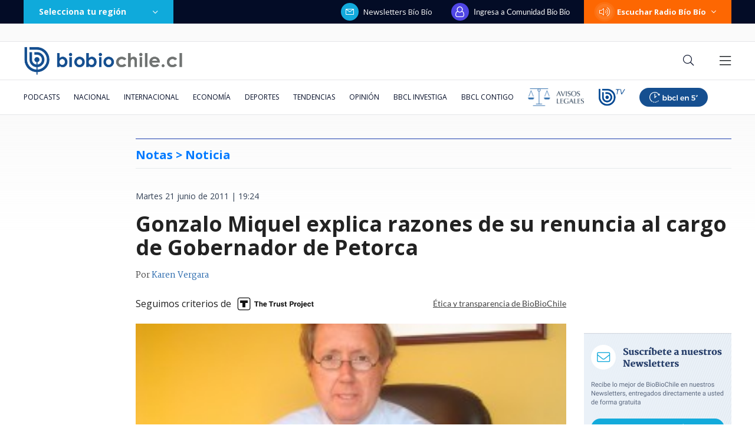

--- FILE ---
content_type: text/html; charset=utf-8
request_url: https://realtime.bbcl.cl/hit/?t=1768982431439&url=https%3A%2F%2Fwww.biobiochile.cl%2Fnoticias%2F2011%2F06%2F21%2Fgonzalo-miquel-explica-razones-de-su-renuncia-al-cargo-de-gobernador-de-petorca.shtml&property=01G1KMVDSGMWCR31GWZX0VBJBY&referrer=
body_size: -15
content:
01KFFS3J04F3JHR33MBDEATQ90./2uKE7pmJy3mJ8+0pyL54flF2/XG2GCmNlZOuvq/6IE=

--- FILE ---
content_type: text/html; charset=utf-8
request_url: https://www.google.com/recaptcha/api2/aframe
body_size: 265
content:
<!DOCTYPE HTML><html><head><meta http-equiv="content-type" content="text/html; charset=UTF-8"></head><body><script nonce="8JeQ-2w-KvaSMGhplpuctw">/** Anti-fraud and anti-abuse applications only. See google.com/recaptcha */ try{var clients={'sodar':'https://pagead2.googlesyndication.com/pagead/sodar?'};window.addEventListener("message",function(a){try{if(a.source===window.parent){var b=JSON.parse(a.data);var c=clients[b['id']];if(c){var d=document.createElement('img');d.src=c+b['params']+'&rc='+(localStorage.getItem("rc::a")?sessionStorage.getItem("rc::b"):"");window.document.body.appendChild(d);sessionStorage.setItem("rc::e",parseInt(sessionStorage.getItem("rc::e")||0)+1);localStorage.setItem("rc::h",'1768982447590');}}}catch(b){}});window.parent.postMessage("_grecaptcha_ready", "*");}catch(b){}</script></body></html>

--- FILE ---
content_type: application/javascript; charset=utf-8
request_url: https://fundingchoicesmessages.google.com/f/AGSKWxW94OpXfMG7p-cKyk4lfoT5OwCdYsDfm2iu7I6zcOmO9UyD-R-QPBVtoHYiv0PoCRCQyq8EYXWLnaQ5LvKFdfjXXwSJytCzhzjYLnSsVZU7JuHrnF1mUXpAtJ1sOR3-OaTbzS5vVGy8goXdk8uutX9VtsOlb0yDHlo9aELIdyPQulgdHzbDk4vpg7Jl/_-ad-map//RdmAdFeed./adv-header.-contrib-ads//ads/interstitial.
body_size: -1290
content:
window['9be3343f-2ae8-4c85-b690-dbe26c7ef703'] = true;